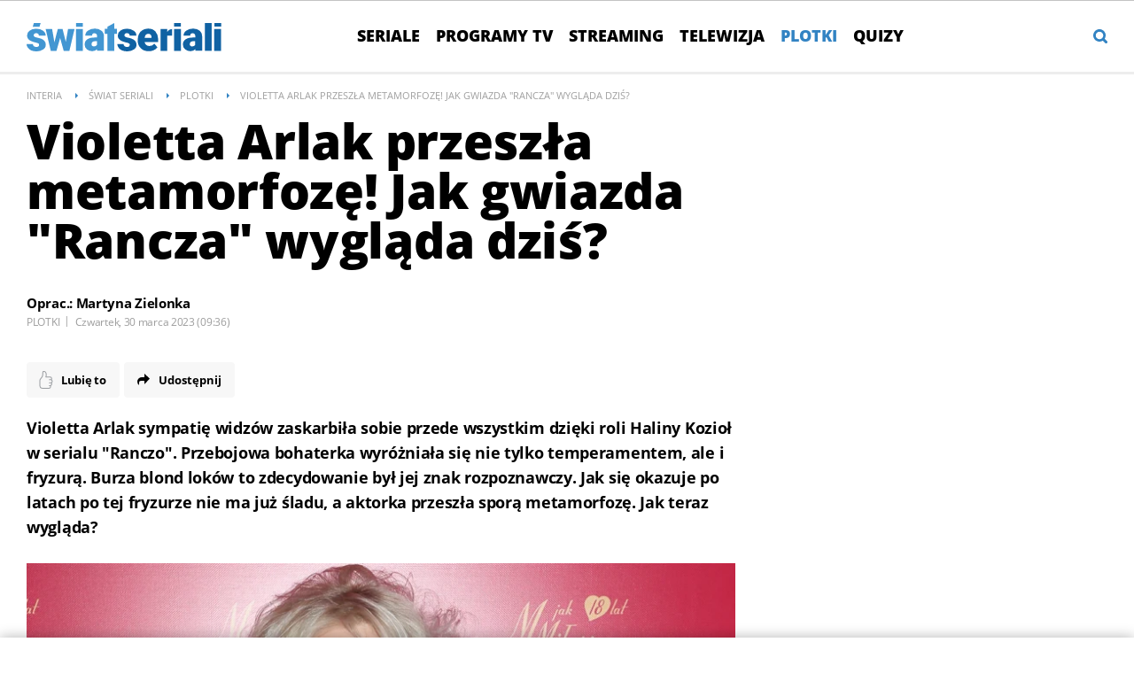

--- FILE ---
content_type: text/javascript
request_url: https://js.iplsc.com/inpl.pinterest-embed/1.0.11/inpl.pinterest-embed.js
body_size: 270
content:
!function(){function e(){window.Inpl=window.Inpl||{};const e=document.querySelectorAll("div[datatype='embed-wrapper']"),t=document.querySelectorAll("div[datatype='embed-button']"),d=document.querySelectorAll("div[datatype='embed-wrapper-button']");let n=[];e.forEach(t=>{const r=Array.from(t.children).find(e=>"IFRAME"===e.tagName);new IntersectionObserver(e=>{e.forEach(e=>{e.isIntersecting&&!n.includes(t.id)&&(r.id.includes("telegram")?r.setAttribute("srcdoc",r.getAttribute("datasrc")):r.setAttribute("src",r.getAttribute("datasrc")),n.push(t.id))})},{root:null,rootMargin:"1200px",threshold:0}).observe(t)}),t.forEach(r=>{r.addEventListener("click",function(){e.forEach(e=>{var t=Array.from(e.children).find(e=>"embed-wrapper-button"===e.getAttribute("datatype"));t&&r.id===t.children[0].id&&(e.style["max-height"]="none")}),d.forEach(e=>{e.id===r.parentNode.id&&(e.style.display="none")})})})}"complete"===document.readyState||"loaded"===document.readyState||"interactive"===document.readyState?e():window.addEventListener("DOMContentLoaded",e)}();

--- FILE ---
content_type: image/svg+xml
request_url: https://js.iplsc.com/inpl.emotion/1.0.50/angry.svg
body_size: 392
content:
<?xml version="1.0" encoding="utf-8"?>
<svg xmlns="http://www.w3.org/2000/svg" width="24" height="24" viewBox="0 0 24 24"><defs><linearGradient id="gradient42" x1="0.5" y1="1" x2="0.5" gradientUnits="objectBoundingBox"><stop offset="0" stop-color="#fcda4f"></stop><stop offset="1" stop-color="#fa304f"></stop></linearGradient></defs><g id="Group_832" data-name="Group 832" transform="translate(-593.765 -219.594)"><circle id="Ellipse_189" data-name="Ellipse 189" cx="12" cy="12" r="12" transform="translate(593.765 219.594)" fill="url(#gradient42)"></circle><path id="Path_292" data-name="Path 292" d="M607.1,234.261a4.832,4.832,0,0,0-6.667,0" transform="translate(2 2.857)" fill="none" stroke="#513025" stroke-linecap="round" stroke-linejoin="round" stroke-width="1.615"></path><g id="Group_838" data-name="Group 838" transform="translate(600.765 229.139)"><g id="Group_837" data-name="Group 837" transform="translate(0.334 1)"><g id="Group_836" data-name="Group 836"><g id="Group_833" data-name="Group 833"><g id="Group_832-2" data-name="Group 832"><circle id="Ellipse_190" data-name="Ellipse 190" cx="1.333" cy="1.333" r="1.333" fill="#272938"></circle></g></g><g id="Group_835" data-name="Group 835" transform="translate(6.667)"><g id="Group_834" data-name="Group 834"><circle id="Ellipse_191" data-name="Ellipse 191" cx="1.333" cy="1.333" r="1.333" fill="#272938"></circle></g></g></g></g><path id="Path_293" data-name="Path 293" d="M598.765,227.261a4.676,4.676,0,0,0,3.334,1.333" transform="translate(-598.765 -227.261)" fill="none" stroke="#932424" stroke-linecap="round" stroke-linejoin="round" stroke-width="1.615"></path><path id="Path_294" data-name="Path 294" d="M608.765,227.261a4.675,4.675,0,0,1-3.333,1.333" transform="translate(-598.765 -227.261)" fill="none" stroke="#932424" stroke-linecap="round" stroke-linejoin="round" stroke-width="1.615"></path></g></g></svg>